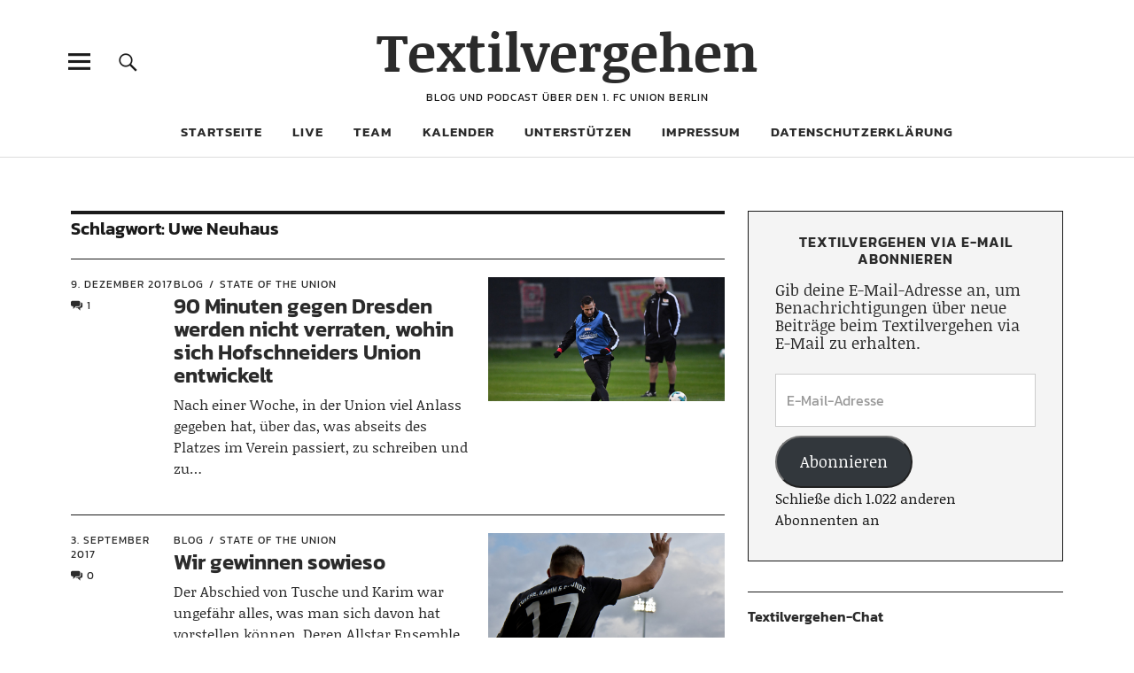

--- FILE ---
content_type: text/html; charset=UTF-8
request_url: https://www.textilvergehen.de/tag/uwe-neuhaus/page/2/
body_size: 14617
content:
<!DOCTYPE html>
<html lang="de" class="no-js">
<head>
<meta charset="UTF-8">

<!-- Diese Seite wurde optimiert mit wpSEO (https://www.wpseo.org). -->
<title>Uwe Neuhaus › Seite 2 › Textilvergehen</title>
<meta name="description" content="90 Minuten gegen Dresden werden nicht verraten, wohin sich Hofschneiders Union entwickelt. Wir gewinnen sowieso. Wieder vereint: Sebastian ..." />
<meta name="robots" content="noindex, follow" />
<link rel="canonical" href="https://www.textilvergehen.de/tag/uwe-neuhaus/page/2/" />
<link rel="prev" href="https://www.textilvergehen.de/tag/uwe-neuhaus/" />
<link rel="next" href="https://www.textilvergehen.de/tag/uwe-neuhaus/page/3/" />
<meta property="og:type" content="website">
<meta property="og:url" content="https://www.textilvergehen.de/tag/uwe-neuhaus/page/2/">
<meta property="og:title" content="Uwe Neuhaus › Seite 2 › Textilvergehen">
<meta property="og:description" content="90 Minuten gegen Dresden werden nicht verraten, wohin sich Hofschneiders Union entwickelt. Wir gewinnen sowieso. Wieder vereint: Sebastian ...">


<meta name="viewport" content="width=device-width, initial-scale=1">
<link rel="profile" href="http://gmpg.org/xfn/11">
<link rel="pingback" href="https://www.textilvergehen.de/xmlrpc.php">
<script>(function(html){html.className = html.className.replace(/\bno-js\b/,'js')})(document.documentElement);</script>

<link rel='dns-prefetch' href='//stats.wp.com' />

<link rel="alternate" type="application/rss+xml" title="Textilvergehen &raquo; Feed" href="https://www.textilvergehen.de/feed/" />
<link rel="alternate" type="application/rss+xml" title="Textilvergehen &raquo; Kommentar-Feed" href="https://www.textilvergehen.de/comments/feed/" />
<link rel="alternate" type="application/rss+xml" title="Textilvergehen &raquo; Uwe Neuhaus Schlagwort-Feed" href="https://www.textilvergehen.de/tag/uwe-neuhaus/feed/" />
<style id='wp-img-auto-sizes-contain-inline-css' type='text/css'>
img:is([sizes=auto i],[sizes^="auto," i]){contain-intrinsic-size:3000px 1500px}
/*# sourceURL=wp-img-auto-sizes-contain-inline-css */
</style>
<style id='wp-block-library-inline-css' type='text/css'>
:root{--wp-block-synced-color:#7a00df;--wp-block-synced-color--rgb:122,0,223;--wp-bound-block-color:var(--wp-block-synced-color);--wp-editor-canvas-background:#ddd;--wp-admin-theme-color:#007cba;--wp-admin-theme-color--rgb:0,124,186;--wp-admin-theme-color-darker-10:#006ba1;--wp-admin-theme-color-darker-10--rgb:0,107,160.5;--wp-admin-theme-color-darker-20:#005a87;--wp-admin-theme-color-darker-20--rgb:0,90,135;--wp-admin-border-width-focus:2px}@media (min-resolution:192dpi){:root{--wp-admin-border-width-focus:1.5px}}.wp-element-button{cursor:pointer}:root .has-very-light-gray-background-color{background-color:#eee}:root .has-very-dark-gray-background-color{background-color:#313131}:root .has-very-light-gray-color{color:#eee}:root .has-very-dark-gray-color{color:#313131}:root .has-vivid-green-cyan-to-vivid-cyan-blue-gradient-background{background:linear-gradient(135deg,#00d084,#0693e3)}:root .has-purple-crush-gradient-background{background:linear-gradient(135deg,#34e2e4,#4721fb 50%,#ab1dfe)}:root .has-hazy-dawn-gradient-background{background:linear-gradient(135deg,#faaca8,#dad0ec)}:root .has-subdued-olive-gradient-background{background:linear-gradient(135deg,#fafae1,#67a671)}:root .has-atomic-cream-gradient-background{background:linear-gradient(135deg,#fdd79a,#004a59)}:root .has-nightshade-gradient-background{background:linear-gradient(135deg,#330968,#31cdcf)}:root .has-midnight-gradient-background{background:linear-gradient(135deg,#020381,#2874fc)}:root{--wp--preset--font-size--normal:16px;--wp--preset--font-size--huge:42px}.has-regular-font-size{font-size:1em}.has-larger-font-size{font-size:2.625em}.has-normal-font-size{font-size:var(--wp--preset--font-size--normal)}.has-huge-font-size{font-size:var(--wp--preset--font-size--huge)}.has-text-align-center{text-align:center}.has-text-align-left{text-align:left}.has-text-align-right{text-align:right}.has-fit-text{white-space:nowrap!important}#end-resizable-editor-section{display:none}.aligncenter{clear:both}.items-justified-left{justify-content:flex-start}.items-justified-center{justify-content:center}.items-justified-right{justify-content:flex-end}.items-justified-space-between{justify-content:space-between}.screen-reader-text{border:0;clip-path:inset(50%);height:1px;margin:-1px;overflow:hidden;padding:0;position:absolute;width:1px;word-wrap:normal!important}.screen-reader-text:focus{background-color:#ddd;clip-path:none;color:#444;display:block;font-size:1em;height:auto;left:5px;line-height:normal;padding:15px 23px 14px;text-decoration:none;top:5px;width:auto;z-index:100000}html :where(.has-border-color){border-style:solid}html :where([style*=border-top-color]){border-top-style:solid}html :where([style*=border-right-color]){border-right-style:solid}html :where([style*=border-bottom-color]){border-bottom-style:solid}html :where([style*=border-left-color]){border-left-style:solid}html :where([style*=border-width]){border-style:solid}html :where([style*=border-top-width]){border-top-style:solid}html :where([style*=border-right-width]){border-right-style:solid}html :where([style*=border-bottom-width]){border-bottom-style:solid}html :where([style*=border-left-width]){border-left-style:solid}html :where(img[class*=wp-image-]){height:auto;max-width:100%}:where(figure){margin:0 0 1em}html :where(.is-position-sticky){--wp-admin--admin-bar--position-offset:var(--wp-admin--admin-bar--height,0px)}@media screen and (max-width:600px){html :where(.is-position-sticky){--wp-admin--admin-bar--position-offset:0px}}

/*# sourceURL=wp-block-library-inline-css */
</style><style id='global-styles-inline-css' type='text/css'>
:root{--wp--preset--aspect-ratio--square: 1;--wp--preset--aspect-ratio--4-3: 4/3;--wp--preset--aspect-ratio--3-4: 3/4;--wp--preset--aspect-ratio--3-2: 3/2;--wp--preset--aspect-ratio--2-3: 2/3;--wp--preset--aspect-ratio--16-9: 16/9;--wp--preset--aspect-ratio--9-16: 9/16;--wp--preset--color--black: #000000;--wp--preset--color--cyan-bluish-gray: #abb8c3;--wp--preset--color--white: #ffffff;--wp--preset--color--pale-pink: #f78da7;--wp--preset--color--vivid-red: #cf2e2e;--wp--preset--color--luminous-vivid-orange: #ff6900;--wp--preset--color--luminous-vivid-amber: #fcb900;--wp--preset--color--light-green-cyan: #7bdcb5;--wp--preset--color--vivid-green-cyan: #00d084;--wp--preset--color--pale-cyan-blue: #8ed1fc;--wp--preset--color--vivid-cyan-blue: #0693e3;--wp--preset--color--vivid-purple: #9b51e0;--wp--preset--color--dark: #1a1a1a;--wp--preset--color--light-grey: #f4f4f4;--wp--preset--color--light-blue: #51a8dd;--wp--preset--color--dark-blue: #0c6ca6;--wp--preset--gradient--vivid-cyan-blue-to-vivid-purple: linear-gradient(135deg,rgb(6,147,227) 0%,rgb(155,81,224) 100%);--wp--preset--gradient--light-green-cyan-to-vivid-green-cyan: linear-gradient(135deg,rgb(122,220,180) 0%,rgb(0,208,130) 100%);--wp--preset--gradient--luminous-vivid-amber-to-luminous-vivid-orange: linear-gradient(135deg,rgb(252,185,0) 0%,rgb(255,105,0) 100%);--wp--preset--gradient--luminous-vivid-orange-to-vivid-red: linear-gradient(135deg,rgb(255,105,0) 0%,rgb(207,46,46) 100%);--wp--preset--gradient--very-light-gray-to-cyan-bluish-gray: linear-gradient(135deg,rgb(238,238,238) 0%,rgb(169,184,195) 100%);--wp--preset--gradient--cool-to-warm-spectrum: linear-gradient(135deg,rgb(74,234,220) 0%,rgb(151,120,209) 20%,rgb(207,42,186) 40%,rgb(238,44,130) 60%,rgb(251,105,98) 80%,rgb(254,248,76) 100%);--wp--preset--gradient--blush-light-purple: linear-gradient(135deg,rgb(255,206,236) 0%,rgb(152,150,240) 100%);--wp--preset--gradient--blush-bordeaux: linear-gradient(135deg,rgb(254,205,165) 0%,rgb(254,45,45) 50%,rgb(107,0,62) 100%);--wp--preset--gradient--luminous-dusk: linear-gradient(135deg,rgb(255,203,112) 0%,rgb(199,81,192) 50%,rgb(65,88,208) 100%);--wp--preset--gradient--pale-ocean: linear-gradient(135deg,rgb(255,245,203) 0%,rgb(182,227,212) 50%,rgb(51,167,181) 100%);--wp--preset--gradient--electric-grass: linear-gradient(135deg,rgb(202,248,128) 0%,rgb(113,206,126) 100%);--wp--preset--gradient--midnight: linear-gradient(135deg,rgb(2,3,129) 0%,rgb(40,116,252) 100%);--wp--preset--font-size--small: 16px;--wp--preset--font-size--medium: 20px;--wp--preset--font-size--large: 22px;--wp--preset--font-size--x-large: 42px;--wp--preset--font-size--regular: 19px;--wp--preset--font-size--larger: 26px;--wp--preset--spacing--20: 0.44rem;--wp--preset--spacing--30: 0.67rem;--wp--preset--spacing--40: 1rem;--wp--preset--spacing--50: 1.5rem;--wp--preset--spacing--60: 2.25rem;--wp--preset--spacing--70: 3.38rem;--wp--preset--spacing--80: 5.06rem;--wp--preset--shadow--natural: 6px 6px 9px rgba(0, 0, 0, 0.2);--wp--preset--shadow--deep: 12px 12px 50px rgba(0, 0, 0, 0.4);--wp--preset--shadow--sharp: 6px 6px 0px rgba(0, 0, 0, 0.2);--wp--preset--shadow--outlined: 6px 6px 0px -3px rgb(255, 255, 255), 6px 6px rgb(0, 0, 0);--wp--preset--shadow--crisp: 6px 6px 0px rgb(0, 0, 0);}:where(.is-layout-flex){gap: 0.5em;}:where(.is-layout-grid){gap: 0.5em;}body .is-layout-flex{display: flex;}.is-layout-flex{flex-wrap: wrap;align-items: center;}.is-layout-flex > :is(*, div){margin: 0;}body .is-layout-grid{display: grid;}.is-layout-grid > :is(*, div){margin: 0;}:where(.wp-block-columns.is-layout-flex){gap: 2em;}:where(.wp-block-columns.is-layout-grid){gap: 2em;}:where(.wp-block-post-template.is-layout-flex){gap: 1.25em;}:where(.wp-block-post-template.is-layout-grid){gap: 1.25em;}.has-black-color{color: var(--wp--preset--color--black) !important;}.has-cyan-bluish-gray-color{color: var(--wp--preset--color--cyan-bluish-gray) !important;}.has-white-color{color: var(--wp--preset--color--white) !important;}.has-pale-pink-color{color: var(--wp--preset--color--pale-pink) !important;}.has-vivid-red-color{color: var(--wp--preset--color--vivid-red) !important;}.has-luminous-vivid-orange-color{color: var(--wp--preset--color--luminous-vivid-orange) !important;}.has-luminous-vivid-amber-color{color: var(--wp--preset--color--luminous-vivid-amber) !important;}.has-light-green-cyan-color{color: var(--wp--preset--color--light-green-cyan) !important;}.has-vivid-green-cyan-color{color: var(--wp--preset--color--vivid-green-cyan) !important;}.has-pale-cyan-blue-color{color: var(--wp--preset--color--pale-cyan-blue) !important;}.has-vivid-cyan-blue-color{color: var(--wp--preset--color--vivid-cyan-blue) !important;}.has-vivid-purple-color{color: var(--wp--preset--color--vivid-purple) !important;}.has-black-background-color{background-color: var(--wp--preset--color--black) !important;}.has-cyan-bluish-gray-background-color{background-color: var(--wp--preset--color--cyan-bluish-gray) !important;}.has-white-background-color{background-color: var(--wp--preset--color--white) !important;}.has-pale-pink-background-color{background-color: var(--wp--preset--color--pale-pink) !important;}.has-vivid-red-background-color{background-color: var(--wp--preset--color--vivid-red) !important;}.has-luminous-vivid-orange-background-color{background-color: var(--wp--preset--color--luminous-vivid-orange) !important;}.has-luminous-vivid-amber-background-color{background-color: var(--wp--preset--color--luminous-vivid-amber) !important;}.has-light-green-cyan-background-color{background-color: var(--wp--preset--color--light-green-cyan) !important;}.has-vivid-green-cyan-background-color{background-color: var(--wp--preset--color--vivid-green-cyan) !important;}.has-pale-cyan-blue-background-color{background-color: var(--wp--preset--color--pale-cyan-blue) !important;}.has-vivid-cyan-blue-background-color{background-color: var(--wp--preset--color--vivid-cyan-blue) !important;}.has-vivid-purple-background-color{background-color: var(--wp--preset--color--vivid-purple) !important;}.has-black-border-color{border-color: var(--wp--preset--color--black) !important;}.has-cyan-bluish-gray-border-color{border-color: var(--wp--preset--color--cyan-bluish-gray) !important;}.has-white-border-color{border-color: var(--wp--preset--color--white) !important;}.has-pale-pink-border-color{border-color: var(--wp--preset--color--pale-pink) !important;}.has-vivid-red-border-color{border-color: var(--wp--preset--color--vivid-red) !important;}.has-luminous-vivid-orange-border-color{border-color: var(--wp--preset--color--luminous-vivid-orange) !important;}.has-luminous-vivid-amber-border-color{border-color: var(--wp--preset--color--luminous-vivid-amber) !important;}.has-light-green-cyan-border-color{border-color: var(--wp--preset--color--light-green-cyan) !important;}.has-vivid-green-cyan-border-color{border-color: var(--wp--preset--color--vivid-green-cyan) !important;}.has-pale-cyan-blue-border-color{border-color: var(--wp--preset--color--pale-cyan-blue) !important;}.has-vivid-cyan-blue-border-color{border-color: var(--wp--preset--color--vivid-cyan-blue) !important;}.has-vivid-purple-border-color{border-color: var(--wp--preset--color--vivid-purple) !important;}.has-vivid-cyan-blue-to-vivid-purple-gradient-background{background: var(--wp--preset--gradient--vivid-cyan-blue-to-vivid-purple) !important;}.has-light-green-cyan-to-vivid-green-cyan-gradient-background{background: var(--wp--preset--gradient--light-green-cyan-to-vivid-green-cyan) !important;}.has-luminous-vivid-amber-to-luminous-vivid-orange-gradient-background{background: var(--wp--preset--gradient--luminous-vivid-amber-to-luminous-vivid-orange) !important;}.has-luminous-vivid-orange-to-vivid-red-gradient-background{background: var(--wp--preset--gradient--luminous-vivid-orange-to-vivid-red) !important;}.has-very-light-gray-to-cyan-bluish-gray-gradient-background{background: var(--wp--preset--gradient--very-light-gray-to-cyan-bluish-gray) !important;}.has-cool-to-warm-spectrum-gradient-background{background: var(--wp--preset--gradient--cool-to-warm-spectrum) !important;}.has-blush-light-purple-gradient-background{background: var(--wp--preset--gradient--blush-light-purple) !important;}.has-blush-bordeaux-gradient-background{background: var(--wp--preset--gradient--blush-bordeaux) !important;}.has-luminous-dusk-gradient-background{background: var(--wp--preset--gradient--luminous-dusk) !important;}.has-pale-ocean-gradient-background{background: var(--wp--preset--gradient--pale-ocean) !important;}.has-electric-grass-gradient-background{background: var(--wp--preset--gradient--electric-grass) !important;}.has-midnight-gradient-background{background: var(--wp--preset--gradient--midnight) !important;}.has-small-font-size{font-size: var(--wp--preset--font-size--small) !important;}.has-medium-font-size{font-size: var(--wp--preset--font-size--medium) !important;}.has-large-font-size{font-size: var(--wp--preset--font-size--large) !important;}.has-x-large-font-size{font-size: var(--wp--preset--font-size--x-large) !important;}
/*# sourceURL=global-styles-inline-css */
</style>

<style id='classic-theme-styles-inline-css' type='text/css'>
/*! This file is auto-generated */
.wp-block-button__link{color:#fff;background-color:#32373c;border-radius:9999px;box-shadow:none;text-decoration:none;padding:calc(.667em + 2px) calc(1.333em + 2px);font-size:1.125em}.wp-block-file__button{background:#32373c;color:#fff;text-decoration:none}
/*# sourceURL=/wp-includes/css/classic-themes.min.css */
</style>
<link rel='stylesheet' id='wpo_min-header-0-css' href='https://www.textilvergehen.de/wp-content/cache/wpo-minify/1768164872/assets/wpo-minify-header-a4181906.min.css' type='text/css' media='all' />
<link rel='stylesheet' id='genericons-css' href='https://www.textilvergehen.de/wp-content/plugins/jetpack/_inc/genericons/genericons/genericons.css' type='text/css' media='all' />
<link rel='stylesheet' id='wpo_min-header-2-css' href='https://www.textilvergehen.de/wp-content/cache/wpo-minify/1768164872/assets/wpo-minify-header-bb6b1358.min.css' type='text/css' media='all' />
<script type="text/javascript" src="https://www.textilvergehen.de/wp-content/cache/wpo-minify/1768164872/assets/wpo-minify-header-c6f62978.min.js" id="wpo_min-header-0-js"></script>
<link rel="https://api.w.org/" href="https://www.textilvergehen.de/wp-json/" /><link rel="alternate" title="JSON" type="application/json" href="https://www.textilvergehen.de/wp-json/wp/v2/tags/167" /><link rel="EditURI" type="application/rsd+xml" title="RSD" href="https://www.textilvergehen.de/xmlrpc.php?rsd" />
<meta name="generator" content="WordPress 6.9" />
	<style>img#wpstats{display:none}</style>
			<style type="text/css">
							.entry-content a,
			.comment-text a,
			#desktop-navigation ul li a:hover,
			.featured-slider button.slick-arrow:hover::after,
			.front-section a.all-posts-link:hover,
			#overlay-close:hover,
			.widget-area .widget ul li a:hover,
			#sidebar-offcanvas .widget a:hover,
			.textwidget a:hover,
			#overlay-nav a:hover,
			.author-links a:hover,
			.single-post .post-navigation a:hover,
			.single-attachment .post-navigation a:hover,
			.author-bio a,
			.single-post .hentry .entry-meta a:hover,
			.entry-header a:hover,
			.entry-header h2.entry-title a:hover,
			.blog .entry-meta a:hover,
			.uku-neo .entry-content p a:hover,
			.uku-neo .author-bio a:hover,
			.uku-neo .comment-text a:hover,
			.uku-neo .entry-header h2.entry-title a:hover,
			.uku-serif .entry-header h2.entry-title a:hover,
			.uku-serif .entry-content p a,
			.uku-serif .entry-content li a,
			.uku-serif .author-bio a,
			.uku-serif .comment-text a {
				color: ;
			}
			.uku-serif .entry-content p a,
			.uku-serif .entry-content li a,
			.uku-serif .author-bio a,
			.uku-serif .comment-text a {
				box-shadow: inset 0 -1px 0 ;
			}
			.single-post .post-navigation a:hover,
			.single-attachment .post-navigation a:hover,
			#desktop-navigation ul li.menu-item-has-children a:hover::after,
			.desktop-search input.search-field:active,
			.desktop-search input.search-field:focus {
				border-color: ;
			}
			.featured-slider .entry-cats a,
			.section-one-column-one .entry-cats a,
			.section-three-column-one .entry-cats a,
			#front-section-four .entry-cats a,
			.single-post .entry-cats a,
			.blog.uku-standard.blog-defaultplus #primary .hentry.has-post-thumbnail:nth-child(4n) .entry-cats a,
			#desktop-navigation .sub-menu li a:hover,
			#desktop-navigation .children li a:hover,
			.widget_mc4wp_form_widget input[type="submit"],
			.uku-neo .featured-slider .entry-cats a:hover,
			.uku-neo .section-one-column-one .entry-cats a:hover,
			.uku-neo .section-three-column-one .entry-cats a:hover,
			.uku-neo #front-section-four .entry-cats a:hover,
			.uku-neo .single-post .entry-cats a:hover,
			.uku-neo .format-video .entry-thumbnail span.video-icon:before,
			.uku-neo .format-video .entry-thumbnail span.video-icon:after,
			.uku-neo .entry-content p a:hover::after,
			.uku-neo .author-bio a:hover::after,
			.uku-neo .comment-text a:hover::after {
				background: ;
			}
			.blog.blog-classic #primary .hentry.has-post-thumbnail:nth-child(4n) .entry-cats a {
				background: none !important;
			}
			@media screen and (min-width: 66.25em) {
				.uku-neo #overlay-open:hover,
				.uku-neo .search-open:hover,
				.uku-neo #overlay-open-sticky:hover,
				.uku-neo.fixedheader-dark.header-stick #overlay-open-sticky:hover,
				.uku-neo.fixedheader-dark.header-stick #search-open-sticky:hover {
					background: ;
				}
			}
							.entry-content a:hover,
			.comment-text a:hover,
			.author-bio a:hover {
				color:  !important;
			}
			.blog.blog-defaultplus #primary .hentry.has-post-thumbnail:nth-child(4n) .entry-cats a:hover,
			.featured-slider .entry-cats a:hover,
			.section-one-column-one .entry-cats a:hover,
			.section-three-column-one .entry-cats a:hover,
			#front-section-four .entry-cats a:hover,
			.single-post .entry-cats a:hover,
			#colophon .footer-feature-btn:hover,
			.comments-show #comments-toggle,
			.widget_mc4wp_form_widget input[type="submit"]:hover,
			#comments-toggle:hover,
			input[type="submit"]:hover,
			input#submit:hover,
			#primary #infinite-handle span:hover,
			#front-section-three a.all-posts-link:hover,
			.desktop-search input[type="submit"]:hover,
			.widget_search input[type="submit"]:hover,
			.post-password-form input[type="submit"]:hover,
			#offcanvas-widgets-open:hover,
			.offcanvas-widgets-show #offcanvas-widgets-open,
			.uku-standard.blog-classic .entry-content p a.more-link:hover {
				background: ;
			}
			#colophon .footer-feature-textwrap .footer-feature-btn:hover,
			.comments-show #comments-toggle,
			#comments-toggle:hover,
			input[type="submit"]:hover,
			input#submit:hover,
			.blog #primary #infinite-handle span:hover,
			#front-section-three a.all-posts-link:hover,
			.desktop-search input[type="submit"]:hover,
			.widget_search input[type="submit"]:hover,
			.post-password-form input[type="submit"]:hover,
			#offcanvas-widgets-open:hover,
			.offcanvas-widgets-show #offcanvas-widgets-open,
			.uku-standard.blog-classic .entry-content p a.more-link:hover {
				border-color:  !important;
			}
							#colophon,
			.uku-serif .big-instagram-wrap {background: ;}
						#colophon,
		#colophon .footer-menu ul a,
		#colophon .footer-menu ul a:hover,
		#colophon #site-info, #colophon #site-info a,
		#colophon #site-info, #colophon #site-info a:hover,
		#footer-social span,
		#colophon .social-nav ul li a,
		.uku-serif .big-instagram-wrap .null-instagram-feed .clear a,
		.uku-serif .big-instagram-wrap .widget h2.widget-title {
			color: ;
		}
		.footer-menus-wrap {
			border-bottom: 1px solid ;
		}
							.mobile-search, .inner-offcanvas-wrap {background: ;}
							#mobile-social ul li a,
			#overlay-nav ul li a,
			#offcanvas-widgets-open,
			.dropdown-toggle,
			#sidebar-offcanvas .widget h2.widget-title,
			#sidebar-offcanvas .widget,
			#sidebar-offcanvas .widget a {
				color: ;
			}
			#sidebar-offcanvas .widget h2.widget-title {border-color: ;}
			#offcanvas-widgets-open {border-color: ;}
			@media screen and (min-width: 66.25em) {
			#overlay-nav ul li,
			#overlay-nav ul ul.sub-menu,
			#overlay-nav ul ul.children {border-color: ;}
			#overlay-close {color: ;}
			#overlay-nav {
				border-color: ;
			}
			}
							#front-section-three {background: ;}
							.widget_mc4wp_form_widget, .jetpack_subscription_widget {background: ;}
							.uku-serif .front-about-img:after {background: ;}
							#shopfront-cats {background: ;}
																							.blog.blog-defaultplus #primary .hentry.has-post-thumbnail:nth-child(4n) .entry-thumbnail a:after,
			.featured-slider .entry-thumbnail a:after,
			.uku-serif .featured-slider .entry-thumbnail:after,
			.header-image:after,
			#front-section-four .entry-thumbnail a:after,
			.uku-serif #front-section-four .entry-thumbnail a .thumb-wrap:after,
			.single-post .big-thumb .entry-thumbnail a:after,
			.blog.blog-defaultplus #primary .hentry.has-post-thumbnail:nth-child(4n) .thumb-wrap:after,
			.section-two-column-one .thumb-wrap:after,
			.header-fullscreen #headerimg-wrap:after {background-color: ;}
									.header-fullscreen #headerimg-wrap:after {	background-color: transparent;}
							#front-section-four .meta-main-wrap,
			.featured-slider .meta-main-wrap,
			.blog.blog-defaultplus #primary .hentry.has-post-thumbnail:nth-child(4n) .meta-main-wrap,
			.uku-serif .section-two-column-one .entry-text-wrap,
			.big-thumb .title-wrap {
				background: -moz-linear-gradient(top, rgba(0,0,0,0) 0%, rgba(0,0,0,) 100%);
				background: -webkit-linear-gradient(top, rgba(0,0,0,0) 0%,rgba(0,0,0,) 100%);
				background: linear-gradient(to bottom, rgba(0,0,0,0) 0%,rgba(0,0,0,) 100%);
			}
			
				</style>
			<style type="text/css" id="uku-header-css">
	
		</style>
	<link rel="icon" href="https://www.textilvergehen.de/wp-content/uploads/2020/09/cropped-textilvergehen_quadrat_4000-scaled-1-32x32.jpg" sizes="32x32" />
<link rel="icon" href="https://www.textilvergehen.de/wp-content/uploads/2020/09/cropped-textilvergehen_quadrat_4000-scaled-1-192x192.jpg" sizes="192x192" />
<link rel="apple-touch-icon" href="https://www.textilvergehen.de/wp-content/uploads/2020/09/cropped-textilvergehen_quadrat_4000-scaled-1-180x180.jpg" />
<meta name="msapplication-TileImage" content="https://www.textilvergehen.de/wp-content/uploads/2020/09/cropped-textilvergehen_quadrat_4000-scaled-1-270x270.jpg" />
		<style type="text/css" id="wp-custom-css">
				/* --- Font Sizes --- */
	.single-post .entry-header h1.entry-title,
	.single-attachment .entry-header h1.entry-title,
	.page h1.entry-title {
		font-size: 48px;
		font-size: 3rem;
	}
	.single-post .entry-content blockquote p,
	.page .entry-content blockquote p,
	.front-section-title,
	.blog-wrap h3.blog-title,
	.social-front-title,
	.blog.blog-defaultplus #primary .hentry.has-post-thumbnail:nth-child(4n) .entry-header h2.entry-title,
	.featured-slider .entry-header h2.entry-title,
	.section-one-column-one .entry-header h2.entry-title,
	.section-three-column-one .entry-header h2.entry-title,
	#front-section-four .entry-header h2.entry-title,
	.recommended-posts-wrap #jp-relatedposts h3.jp-relatedposts-headline,
	.archive-header h1.archive-title,
	.entry-content h1 {
		font-size: 20px;
		font-size: 1.25rem;
	}
	.entry-header p.intro,
	.section-about-column-one p,
	p.text-big,
	.single-post .entry-content p.intro,
	.entry-content h2 {
		font-size: 26px;
		font-size: 1.625rem;
	}
	.entry-header h2.entry-title,
	.entry-content  h3 {
		font-size: 24px;
		font-size: 1.5rem;
	}
	.entry-content  h4,
	.entry-content p.pull-left,
	.entry-content p.pull-right {
		font-size: 22px;
		font-size: 1.375rem;
	}
	.entry-content p,
	.entry-content ol,
	.entry-content ul,
	.entry-content dl,
	.big-thumb .entry-header p.intro,
	.section-one-column-one .type-post .entry-summary,
	.section-three-column-one .type-post .entry-summary,
	p.text-small,
	.single-post .entry-content blockquote cite,
	.page .entry-content blockquote cite,
	.entry-content  h5,
	.entry-content  h6,
	address {
		font-size: 19px;
		font-size: 1.1875rem;
	}
	.entry-summary,
	.section-one-column-two .type-post:nth-of-type(n+2) .entry-header h2.entry-title,
	.section-two-column-two .type-post .entry-header h2.entry-title,
	.section-three-column-two .type-post .entry-header h2.entry-title,
	#front-section-fourcolumn .type-post .entry-header h2.entry-title,
	.section-sixcolumn-postwrap .type-post .entry-header h2.entry-title {
		font-size: 16px;
		font-size: 1rem;
	}
	input[type="button"],
	input[type="submit"],
	input#submit,
	.single-post .hentry .entry-meta,
	.single-attachment .hentry .entry-meta,
	.front-section a.all-posts-link,
	.single-post .entry-tags,
	.single-post div.sharedaddy h3.sd-title,
	.page div.sharedaddy h3.sd-title,
	.page div.sharedaddy h3.sd-title,
	.null-instagram-feed .clear {
		font-size: 15px;
		font-size: 0.9375rem;
	}
	.section-fourcolumn-postwrap .type-post .entry-summary,
	.section-sixcolumn-postwrap .type-post .entry-summary {
		font-size: 14px;
		font-size: 0.875rem;
	}

	/* --- Typography --- */
	.single-post .entry-content blockquote,
	.page .entry-content blockquote {
		margin: 0 0 40px;
		padding-bottom: 40px;
	}
	#front-section-four .format-video .entry-thumbnail a:before,
	.section-three-column-one .format-video .entry-thumbnail a:before,
	.featured-slider .format-video .entry-thumbnail a:before {
		width: 60px;
		height:42px;
		padding: 22px 0 0 24px;
		font-size: 16px;
	}		</style>
		</head>

<body class="archive paged tag tag-uwe-neuhaus tag-167 paged-2 tag-paged-2 wp-theme-uku wp-child-theme-uku-child uku-standard blog-default has-thumb headerimg-on slider-boxed header-boxed offcanvas-widgets-off hide-blog-title">

	<div class="container-all">

	<header id="masthead" class="site-header cf" role="banner">

		<div class="site-header-content">

			
			<div id="site-branding">
									<p class="site-title"><a href="https://www.textilvergehen.de/" rel="home">Textilvergehen</a></p>
				
				
				<p class="site-description">Blog und Podcast über den 1. FC Union Berlin</p>
				<button id="overlay-open" class="overlay-open overlay-btn"><span>Menü</span></button>

				
							</div><!-- end #site-branding -->

							<nav id="desktop-navigation" class="desktop-navigation cf" role="navigation">
					<ul id="menu-menue-1" class="menu"><li id="menu-item-13924" class="menu-item menu-item-type-custom menu-item-object-custom menu-item-home menu-item-13924"><a href="http://www.textilvergehen.de/">Startseite</a></li>
<li id="menu-item-42887" class="menu-item menu-item-type-post_type menu-item-object-page menu-item-42887"><a href="https://www.textilvergehen.de/live/">Live</a></li>
<li id="menu-item-28605" class="menu-item menu-item-type-post_type menu-item-object-page menu-item-28605"><a href="https://www.textilvergehen.de/team/">Team</a></li>
<li id="menu-item-31063" class="menu-item menu-item-type-post_type menu-item-object-page menu-item-31063"><a href="https://www.textilvergehen.de/kalender/">Kalender</a></li>
<li id="menu-item-46711" class="menu-item menu-item-type-post_type menu-item-object-page menu-item-46711"><a href="https://www.textilvergehen.de/unterstuetzen/">Unterstützen</a></li>
<li id="menu-item-13921" class="menu-item menu-item-type-post_type menu-item-object-page menu-item-13921"><a href="https://www.textilvergehen.de/impressum/">Impressum</a></li>
<li id="menu-item-17516" class="menu-item menu-item-type-post_type menu-item-object-page menu-item-17516"><a href="https://www.textilvergehen.de/datenschutzerklaerung/">Datenschutzerklärung</a></li>
</ul>				</nav><!-- .main-navigation -->
			
						<button id="search-open" class="search-open search-btn"><span>Suche</span></button>
				<div class="desktop-search">
										
<form method="get" class="searchform" action="https://www.textilvergehen.de/" role="search">
	<label for="s" class="screen-reader-text"><span>Suche</span></label>
	<input type="text" class="search-field" name="s" placeholder="Suche..." />
	<input type="submit" class="submit" name="submit" value="Suchen" />
</form>
				</div><!-- end .desktop-search -->
			
		</div><!-- .site-header-content -->

		<div class="sticky-header hidden">
			<button id="overlay-open-sticky" class="overlay-open overlay-btn"><span>Menü</span></button>
							<button id="search-open-sticky" class="search-open search-btn"><span>Suche</span></button>
			
							<p class="site-title"><a href="https://www.textilvergehen.de/" rel="home">Textilvergehen</a></p>
			
			
			

		</div><!-- end .sticky-header -->

			<div class="inner-offcanvas-wrap">
				<div class="close-btn-wrap">
					<button id="overlay-close" class="overlay-btn"><span>Schliessen</span></button>
				</div><!-- end .close-btn-wrap -->

				<div class="overlay-desktop-content cf">

					
					<nav id="overlay-nav" class="main-nav cf" role="navigation">
					<ul id="menu-menue-2" class="menu"><li class="menu-item menu-item-type-custom menu-item-object-custom menu-item-home menu-item-13924"><a href="http://www.textilvergehen.de/">Startseite</a></li>
<li class="menu-item menu-item-type-post_type menu-item-object-page menu-item-42887"><a href="https://www.textilvergehen.de/live/">Live</a></li>
<li class="menu-item menu-item-type-post_type menu-item-object-page menu-item-28605"><a href="https://www.textilvergehen.de/team/">Team</a></li>
<li class="menu-item menu-item-type-post_type menu-item-object-page menu-item-31063"><a href="https://www.textilvergehen.de/kalender/">Kalender</a></li>
<li class="menu-item menu-item-type-post_type menu-item-object-page menu-item-46711"><a href="https://www.textilvergehen.de/unterstuetzen/">Unterstützen</a></li>
<li class="menu-item menu-item-type-post_type menu-item-object-page menu-item-13921"><a href="https://www.textilvergehen.de/impressum/">Impressum</a></li>
<li class="menu-item menu-item-type-post_type menu-item-object-page menu-item-17516"><a href="https://www.textilvergehen.de/datenschutzerklaerung/">Datenschutzerklärung</a></li>
</ul>					</nav><!-- .main-navigation -->

					
										<div class="mobile-search">
						
<form method="get" class="searchform" action="https://www.textilvergehen.de/" role="search">
	<label for="s" class="screen-reader-text"><span>Suche</span></label>
	<input type="text" class="search-field" name="s" placeholder="Suche..." />
	<input type="submit" class="submit" name="submit" value="Suchen" />
</form>
					</div><!-- end .mobile-search -->
					
					
				</div><!-- end .overlay-desktop-content -->

			</div><!-- end .inner-offcanvas-wrap -->

	</header><!-- end #masthead -->

	<div id="overlay-wrap" class="overlay-wrap cf"></div><!-- end #overlay-wrap -->

	
<div class="content-wrap">

	<div id="blog-wrap" class="blog-wrap cf">

	<div id="primary" class="site-content cf" role="main">

		
			<header class="archive-header">
				<h1 class="archive-title">Schlagwort: <span>Uwe Neuhaus</span></h1>			</header><!-- end .archive-header -->

			<div class="posts-wrap">

			


<article id="post-27226" class="cf post-27226 post type-post status-publish format-standard has-post-thumbnail hentry category-blog category-state-of-the-union tag-akaki-gogia tag-andre-hofschneider tag-sg-dynamo-dresden tag-steven-skrzybski tag-uwe-neuhaus">

			<div class="entry-thumbnail fadein">
			<a href="https://www.textilvergehen.de/2017/12/09/90-minuten-gegen-dresden-werden-nicht-verraten-wohin-sich-hofschneiders-union-entwickelt/"><span class="thumb-wrap"><img width="900" height="472" src="https://www.textilvergehen.de/wp-content/uploads/2017/12/MKO_06122017Un_1063crop.jpg" class="attachment-uku-standard-blog size-uku-standard-blog wp-post-image" alt="" decoding="async" srcset="https://www.textilvergehen.de/wp-content/uploads/2017/12/MKO_06122017Un_1063crop.jpg 900w, https://www.textilvergehen.de/wp-content/uploads/2017/12/MKO_06122017Un_1063crop-381x200.jpg 381w, https://www.textilvergehen.de/wp-content/uploads/2017/12/MKO_06122017Un_1063crop-768x403.jpg 768w, https://www.textilvergehen.de/wp-content/uploads/2017/12/MKO_06122017Un_1063crop-500x262.jpg 500w" sizes="(max-width: 900px) 100vw, 900px" /></span></a>
		</div><!-- end .entry-thumbnail -->
	
	<div class="meta-main-wrap">

					<div class="entry-meta">
				<span class="entry-author"> <span class="author vcard"><a class="url fn n" href="https://www.textilvergehen.de/author/eiserne_kettenposteo-de/">von Daniel Roßbach</a></span></span>				<span class="entry-date">
					<a href="https://www.textilvergehen.de/2017/12/09/90-minuten-gegen-dresden-werden-nicht-verraten-wohin-sich-hofschneiders-union-entwickelt/">9. Dezember 2017</a>
				</span><!-- end .entry-date -->
								<span class="entry-comments">
					<a href="https://www.textilvergehen.de/2017/12/09/90-minuten-gegen-dresden-werden-nicht-verraten-wohin-sich-hofschneiders-union-entwickelt/#comments"><span class="comment-name">Kommentare</span>1</a>				</span><!-- end .entry-comments -->
											</div><!-- end .entry-meta -->
		
		<div class="entry-main">
			<header class="entry-header">
								<div class="entry-cats">
					<a href="https://www.textilvergehen.de/category/blog/" rel="category tag">Blog</a> <a href="https://www.textilvergehen.de/category/state-of-the-union/" rel="category tag">State of the Union</a>				</div><!-- end .entry-cats -->
								<h2 class="entry-title"><a href="https://www.textilvergehen.de/2017/12/09/90-minuten-gegen-dresden-werden-nicht-verraten-wohin-sich-hofschneiders-union-entwickelt/" rel="bookmark">90 Minuten gegen Dresden werden nicht verraten, wohin sich Hofschneiders Union entwickelt</a></h2>			</header><!-- end .entry-header -->

							<div class="entry-summary">
					<p>Nach einer Woche, in der Union viel Anlass gegeben hat, über das, was abseits des Platzes im Verein passiert, zu schreiben und zu&hellip;</p>
				</div><!-- .entry-summary -->
			
			
		</article><!-- end post -27226 -->



<article id="post-26015" class="cf post-26015 post type-post status-publish format-standard has-post-thumbnail hentry category-blog category-state-of-the-union tag-abschiedsspiel tag-christian-stuff tag-holger-bahra tag-karim-benyamina tag-torsten-mattuschka tag-uwe-neuhaus">

			<div class="entry-thumbnail fadein">
			<a href="https://www.textilvergehen.de/2017/09/03/wir-gewinnen-sowieso/"><span class="thumb-wrap"><img width="900" height="472" src="https://www.textilvergehen.de/wp-content/uploads/2017/09/Union_Berlin_Mattuschka_Benyamina_Friends_27prev.jpg" class="attachment-uku-standard-blog size-uku-standard-blog wp-post-image" alt="Tusche-Felix" decoding="async" loading="lazy" srcset="https://www.textilvergehen.de/wp-content/uploads/2017/09/Union_Berlin_Mattuschka_Benyamina_Friends_27prev.jpg 900w, https://www.textilvergehen.de/wp-content/uploads/2017/09/Union_Berlin_Mattuschka_Benyamina_Friends_27prev-381x200.jpg 381w, https://www.textilvergehen.de/wp-content/uploads/2017/09/Union_Berlin_Mattuschka_Benyamina_Friends_27prev-768x403.jpg 768w, https://www.textilvergehen.de/wp-content/uploads/2017/09/Union_Berlin_Mattuschka_Benyamina_Friends_27prev-500x262.jpg 500w" sizes="auto, (max-width: 900px) 100vw, 900px" /></span></a>
		</div><!-- end .entry-thumbnail -->
	
	<div class="meta-main-wrap">

					<div class="entry-meta">
				<span class="entry-author"> <span class="author vcard"><a class="url fn n" href="https://www.textilvergehen.de/author/eiserne_kettenposteo-de/">von Daniel Roßbach</a></span></span>				<span class="entry-date">
					<a href="https://www.textilvergehen.de/2017/09/03/wir-gewinnen-sowieso/">3. September 2017</a>
				</span><!-- end .entry-date -->
								<span class="entry-comments">
					<a href="https://www.textilvergehen.de/2017/09/03/wir-gewinnen-sowieso/#respond"><span class="leave-reply"><span class="comment-name">Kommentare</span>0</span></a>				</span><!-- end .entry-comments -->
											</div><!-- end .entry-meta -->
		
		<div class="entry-main">
			<header class="entry-header">
								<div class="entry-cats">
					<a href="https://www.textilvergehen.de/category/blog/" rel="category tag">Blog</a> <a href="https://www.textilvergehen.de/category/state-of-the-union/" rel="category tag">State of the Union</a>				</div><!-- end .entry-cats -->
								<h2 class="entry-title"><a href="https://www.textilvergehen.de/2017/09/03/wir-gewinnen-sowieso/" rel="bookmark">Wir gewinnen sowieso</a></h2>			</header><!-- end .entry-header -->

							<div class="entry-summary">
					<p>Der Abschied von Tusche und Karim war ungefähr alles, was man sich davon hat vorstellen können. Deren Allstar Ensemble hatte großes Nostalgie und&hellip;</p>
				</div><!-- .entry-summary -->
			
			
		</article><!-- end post -26015 -->



<article id="post-25306" class="cf post-25306 post type-post status-publish format-standard has-post-thumbnail hentry category-blog category-state-of-the-union tag-1-fc-union-berlin tag-akaki-gogia tag-andy-gogia tag-sebastian-polter tag-sg-dynamo-dresden tag-torsten-mattuschka tag-uwe-neuhaus tag-vsg-altglienicke">

			<div class="entry-thumbnail fadein">
			<a href="https://www.textilvergehen.de/2017/07/03/wieder-vereint-sebastian-polter-und-akaki-gogia/"><span class="thumb-wrap"><img width="900" height="472" src="https://www.textilvergehen.de/wp-content/uploads/2017/07/poltigogia_thumb.jpg" class="attachment-uku-standard-blog size-uku-standard-blog wp-post-image" alt="" decoding="async" loading="lazy" srcset="https://www.textilvergehen.de/wp-content/uploads/2017/07/poltigogia_thumb.jpg 900w, https://www.textilvergehen.de/wp-content/uploads/2017/07/poltigogia_thumb-381x200.jpg 381w, https://www.textilvergehen.de/wp-content/uploads/2017/07/poltigogia_thumb-768x403.jpg 768w, https://www.textilvergehen.de/wp-content/uploads/2017/07/poltigogia_thumb-500x262.jpg 500w" sizes="auto, (max-width: 900px) 100vw, 900px" /></span></a>
		</div><!-- end .entry-thumbnail -->
	
	<div class="meta-main-wrap">

					<div class="entry-meta">
				<span class="entry-author"> <span class="author vcard"><a class="url fn n" href="https://www.textilvergehen.de/author/sebastianfiebrig-de/">von Sebastian Fiebrig</a></span></span>				<span class="entry-date">
					<a href="https://www.textilvergehen.de/2017/07/03/wieder-vereint-sebastian-polter-und-akaki-gogia/">3. Juli 2017</a>
				</span><!-- end .entry-date -->
								<span class="entry-comments">
					<a href="https://www.textilvergehen.de/2017/07/03/wieder-vereint-sebastian-polter-und-akaki-gogia/#comments"><span class="comment-name">Kommentare</span>1</a>				</span><!-- end .entry-comments -->
											</div><!-- end .entry-meta -->
		
		<div class="entry-main">
			<header class="entry-header">
								<div class="entry-cats">
					<a href="https://www.textilvergehen.de/category/blog/" rel="category tag">Blog</a> <a href="https://www.textilvergehen.de/category/state-of-the-union/" rel="category tag">State of the Union</a>				</div><!-- end .entry-cats -->
								<h2 class="entry-title"><a href="https://www.textilvergehen.de/2017/07/03/wieder-vereint-sebastian-polter-und-akaki-gogia/" rel="bookmark">Wieder vereint: Sebastian Polter und Akaki Gogia</a></h2>			</header><!-- end .entry-header -->

							<div class="entry-summary">
					<p>Heute geht es für Union ins Trainingslager nach Österreich (einige Fakten zur Anreise der Mannschaft und zum Hotel gibt es bei der BZ).&hellip;</p>
				</div><!-- .entry-summary -->
			
			
		</article><!-- end post -25306 -->



<article id="post-25289" class="cf post-25289 post type-post status-publish format-standard has-post-thumbnail hentry category-blog category-state-of-the-union tag-1-fc-union-berlin tag-akaki-gogia tag-toni-leistner tag-torsten-mattuschka tag-uwe-neuhaus">

			<div class="entry-thumbnail fadein">
			<a href="https://www.textilvergehen.de/2017/07/01/akaki-gogia-ist-endlich-da-und-toni-leistner-will-weg/"><span class="thumb-wrap"><img width="900" height="472" src="https://www.textilvergehen.de/wp-content/uploads/2017/07/gogia_leistner_thumb.jpg" class="attachment-uku-standard-blog size-uku-standard-blog wp-post-image" alt="" decoding="async" loading="lazy" srcset="https://www.textilvergehen.de/wp-content/uploads/2017/07/gogia_leistner_thumb.jpg 900w, https://www.textilvergehen.de/wp-content/uploads/2017/07/gogia_leistner_thumb-381x200.jpg 381w, https://www.textilvergehen.de/wp-content/uploads/2017/07/gogia_leistner_thumb-768x403.jpg 768w, https://www.textilvergehen.de/wp-content/uploads/2017/07/gogia_leistner_thumb-500x262.jpg 500w" sizes="auto, (max-width: 900px) 100vw, 900px" /></span></a>
		</div><!-- end .entry-thumbnail -->
	
	<div class="meta-main-wrap">

					<div class="entry-meta">
				<span class="entry-author"> <span class="author vcard"><a class="url fn n" href="https://www.textilvergehen.de/author/sebastianfiebrig-de/">von Sebastian Fiebrig</a></span></span>				<span class="entry-date">
					<a href="https://www.textilvergehen.de/2017/07/01/akaki-gogia-ist-endlich-da-und-toni-leistner-will-weg/">1. Juli 2017</a>
				</span><!-- end .entry-date -->
								<span class="entry-comments">
					<a href="https://www.textilvergehen.de/2017/07/01/akaki-gogia-ist-endlich-da-und-toni-leistner-will-weg/#comments"><span class="comment-name">Kommentare</span>6</a>				</span><!-- end .entry-comments -->
											</div><!-- end .entry-meta -->
		
		<div class="entry-main">
			<header class="entry-header">
								<div class="entry-cats">
					<a href="https://www.textilvergehen.de/category/blog/" rel="category tag">Blog</a> <a href="https://www.textilvergehen.de/category/state-of-the-union/" rel="category tag">State of the Union</a>				</div><!-- end .entry-cats -->
								<h2 class="entry-title"><a href="https://www.textilvergehen.de/2017/07/01/akaki-gogia-ist-endlich-da-und-toni-leistner-will-weg/" rel="bookmark">Akaki Gogia ist endlich da und Toni Leistner will weg</a></h2>			</header><!-- end .entry-header -->

							<div class="entry-summary">
					<p>Puh, das hat wirklich ewig gedauert mit Akaki Gogia. Heimlich und getrennt von der Mannschaft trainierte der Offensivmann in dieser Woche (Kicker), weil&hellip;</p>
				</div><!-- .entry-summary -->
			
			
		</article><!-- end post -25289 -->



<article id="post-23218" class="cf post-23218 post type-post status-publish format-standard has-post-thumbnail hentry category-blog category-state-of-the-union tag-1-fc-union-berlin tag-breakers tag-dynamo-dresden tag-fantreffen tag-jakob-busk tag-konzert tag-neukoelln tag-sebastian-polter tag-steven-skrzybski tag-toni-leistner tag-uwe-neuhaus tag-yoga">

			<div class="entry-thumbnail fadein">
			<a href="https://www.textilvergehen.de/2017/02/07/alle-torhueter-haben-manuel-neuer-als-vorbild-aber-bei-jakob-busk-sieht-man-es-auch-im-spiel/"><span class="thumb-wrap"><img width="900" height="472" src="https://www.textilvergehen.de/wp-content/uploads/2017/02/jakobbusk_dresden_thumb.jpg" class="attachment-uku-standard-blog size-uku-standard-blog wp-post-image" alt="" decoding="async" loading="lazy" srcset="https://www.textilvergehen.de/wp-content/uploads/2017/02/jakobbusk_dresden_thumb.jpg 900w, https://www.textilvergehen.de/wp-content/uploads/2017/02/jakobbusk_dresden_thumb-381x200.jpg 381w, https://www.textilvergehen.de/wp-content/uploads/2017/02/jakobbusk_dresden_thumb-768x403.jpg 768w, https://www.textilvergehen.de/wp-content/uploads/2017/02/jakobbusk_dresden_thumb-500x262.jpg 500w" sizes="auto, (max-width: 900px) 100vw, 900px" /></span></a>
		</div><!-- end .entry-thumbnail -->
	
	<div class="meta-main-wrap">

					<div class="entry-meta">
				<span class="entry-author"> <span class="author vcard"><a class="url fn n" href="https://www.textilvergehen.de/author/sebastianfiebrig-de/">von Sebastian Fiebrig</a></span></span>				<span class="entry-date">
					<a href="https://www.textilvergehen.de/2017/02/07/alle-torhueter-haben-manuel-neuer-als-vorbild-aber-bei-jakob-busk-sieht-man-es-auch-im-spiel/">7. Februar 2017</a>
				</span><!-- end .entry-date -->
								<span class="entry-comments">
					<a href="https://www.textilvergehen.de/2017/02/07/alle-torhueter-haben-manuel-neuer-als-vorbild-aber-bei-jakob-busk-sieht-man-es-auch-im-spiel/#respond"><span class="leave-reply"><span class="comment-name">Kommentare</span>0</span></a>				</span><!-- end .entry-comments -->
											</div><!-- end .entry-meta -->
		
		<div class="entry-main">
			<header class="entry-header">
								<div class="entry-cats">
					<a href="https://www.textilvergehen.de/category/blog/" rel="category tag">Blog</a> <a href="https://www.textilvergehen.de/category/state-of-the-union/" rel="category tag">State of the Union</a>				</div><!-- end .entry-cats -->
								<h2 class="entry-title"><a href="https://www.textilvergehen.de/2017/02/07/alle-torhueter-haben-manuel-neuer-als-vorbild-aber-bei-jakob-busk-sieht-man-es-auch-im-spiel/" rel="bookmark">Alle Torhüter haben Manuel Neuer als Vorbild, aber bei Jakob Busk sieht man es auch im Spiel</a></h2>			</header><!-- end .entry-header -->

							<div class="entry-summary">
					<p>Jakob Busk steht etwas mehr als ein Jahr nach seinem Wechsel zu Union im Fokus. Dazu trägt das 0:0 in Dresden bei. Ein&hellip;</p>
				</div><!-- .entry-summary -->
			
			
		</article><!-- end post -23218 -->



<article id="post-23177" class="cf post-23177 post type-post status-publish format-standard has-post-thumbnail hentry category-blog category-state-of-the-union tag-1-fc-union-berlin tag-benjamin-koehler tag-dynamo-dresden tag-fabian-schonheim tag-maxi-thiel tag-uwe-neuhaus">

			<div class="entry-thumbnail fadein">
			<a href="https://www.textilvergehen.de/2017/02/01/fuer-benny-koehler-wird-es-eng-mit-einem-comeback-in-dieser-saison/"><span class="thumb-wrap"><img width="1" height="1" src="https://www.textilvergehen.de/wp-content/uploads/2017/02/koehlerknie_thumb.jpg" class="attachment-uku-standard-blog size-uku-standard-blog wp-post-image" alt="" decoding="async" loading="lazy" /></span></a>
		</div><!-- end .entry-thumbnail -->
	
	<div class="meta-main-wrap">

					<div class="entry-meta">
				<span class="entry-author"> <span class="author vcard"><a class="url fn n" href="https://www.textilvergehen.de/author/sebastianfiebrig-de/">von Sebastian Fiebrig</a></span></span>				<span class="entry-date">
					<a href="https://www.textilvergehen.de/2017/02/01/fuer-benny-koehler-wird-es-eng-mit-einem-comeback-in-dieser-saison/">1. Februar 2017</a>
				</span><!-- end .entry-date -->
								<span class="entry-comments">
					<a href="https://www.textilvergehen.de/2017/02/01/fuer-benny-koehler-wird-es-eng-mit-einem-comeback-in-dieser-saison/#comments"><span class="comment-name">Kommentare</span>2</a>				</span><!-- end .entry-comments -->
											</div><!-- end .entry-meta -->
		
		<div class="entry-main">
			<header class="entry-header">
								<div class="entry-cats">
					<a href="https://www.textilvergehen.de/category/blog/" rel="category tag">Blog</a> <a href="https://www.textilvergehen.de/category/state-of-the-union/" rel="category tag">State of the Union</a>				</div><!-- end .entry-cats -->
								<h2 class="entry-title"><a href="https://www.textilvergehen.de/2017/02/01/fuer-benny-koehler-wird-es-eng-mit-einem-comeback-in-dieser-saison/" rel="bookmark">Für Benny Köhler wird es eng mit einem Comeback in dieser Saison</a></h2>			</header><!-- end .entry-header -->

							<div class="entry-summary">
					<p>Bei Union bewegt es sich gerade sehr gemächlich Richtung Wochenende, an dem am Sonntag die Partie in Dresden stattfindet. Und während die Profis&hellip;</p>
				</div><!-- .entry-summary -->
			
			
		</article><!-- end post -23177 -->



<article id="post-22749" class="cf post-22749 post type-post status-publish format-standard has-post-thumbnail hentry category-blog category-state-of-the-union tag-1-fc-union-berlin tag-andre-hofschneider tag-christian-beeck tag-dynamo-dresden tag-spvgg-greuther-furth tag-torsten-mattuschka tag-uwe-neuhaus">

			<div class="entry-thumbnail fadein">
			<a href="https://www.textilvergehen.de/2016/12/14/fuerth-fluch-jens-keller-hat-bisher-noch-jede-alte-negativ-serie-gebrochen/"><span class="thumb-wrap"><img width="900" height="472" src="https://www.textilvergehen.de/wp-content/uploads/2016/12/jenskeller_training2017_thumb.jpg" class="attachment-uku-standard-blog size-uku-standard-blog wp-post-image" alt="" decoding="async" loading="lazy" srcset="https://www.textilvergehen.de/wp-content/uploads/2016/12/jenskeller_training2017_thumb.jpg 900w, https://www.textilvergehen.de/wp-content/uploads/2016/12/jenskeller_training2017_thumb-381x200.jpg 381w, https://www.textilvergehen.de/wp-content/uploads/2016/12/jenskeller_training2017_thumb-768x403.jpg 768w, https://www.textilvergehen.de/wp-content/uploads/2016/12/jenskeller_training2017_thumb-500x262.jpg 500w" sizes="auto, (max-width: 900px) 100vw, 900px" /></span></a>
		</div><!-- end .entry-thumbnail -->
	
	<div class="meta-main-wrap">

					<div class="entry-meta">
				<span class="entry-author"> <span class="author vcard"><a class="url fn n" href="https://www.textilvergehen.de/author/sebastianfiebrig-de/">von Sebastian Fiebrig</a></span></span>				<span class="entry-date">
					<a href="https://www.textilvergehen.de/2016/12/14/fuerth-fluch-jens-keller-hat-bisher-noch-jede-alte-negativ-serie-gebrochen/">14. Dezember 2016</a>
				</span><!-- end .entry-date -->
								<span class="entry-comments">
					<a href="https://www.textilvergehen.de/2016/12/14/fuerth-fluch-jens-keller-hat-bisher-noch-jede-alte-negativ-serie-gebrochen/#comments"><span class="comment-name">Kommentare</span>1</a>				</span><!-- end .entry-comments -->
											</div><!-- end .entry-meta -->
		
		<div class="entry-main">
			<header class="entry-header">
								<div class="entry-cats">
					<a href="https://www.textilvergehen.de/category/blog/" rel="category tag">Blog</a> <a href="https://www.textilvergehen.de/category/state-of-the-union/" rel="category tag">State of the Union</a>				</div><!-- end .entry-cats -->
								<h2 class="entry-title"><a href="https://www.textilvergehen.de/2016/12/14/fuerth-fluch-jens-keller-hat-bisher-noch-jede-alte-negativ-serie-gebrochen/" rel="bookmark">Fürth-Fluch? Jens Keller hat bisher noch jede alte Negativ-Serie gebrochen</a></h2>			</header><!-- end .entry-header -->

							<div class="entry-summary">
					<p>Heute um 13.30 Uhr findet die letzte Spieltagspressekonferenz des Jahres statt (live auf AFTV). Sollte Jens Keller nach der ausbaufähigen Heimserie gegen Fürth&hellip;</p>
				</div><!-- .entry-summary -->
			
			
		</article><!-- end post -22749 -->



<article id="post-21377" class="cf post-21377 post type-post status-publish format-standard has-post-thumbnail hentry category-blog tag-1-fc-union-berlin tag-fabian-schonheim tag-jens-keller tag-sg-dynamo-dresden tag-union-in-english tag-uwe-neuhaus">

			<div class="entry-thumbnail fadein">
			<a href="https://www.textilvergehen.de/2016/08/16/neuhaus-return-to-his-old-house/"><span class="thumb-wrap"><img width="1" height="1" src="https://www.textilvergehen.de/wp-content/uploads/2016/08/keller_neuhaus_thumb.jpg" class="attachment-uku-standard-blog size-uku-standard-blog wp-post-image" alt="" decoding="async" loading="lazy" /></span></a>
		</div><!-- end .entry-thumbnail -->
	
	<div class="meta-main-wrap">

					<div class="entry-meta">
				<span class="entry-author"> <span class="author vcard"><a class="url fn n" href="https://www.textilvergehen.de/author/jacob/">von Jacob Sweetman</a></span></span>				<span class="entry-date">
					<a href="https://www.textilvergehen.de/2016/08/16/neuhaus-return-to-his-old-house/">16. August 2016</a>
				</span><!-- end .entry-date -->
								<span class="entry-comments">
					<a href="https://www.textilvergehen.de/2016/08/16/neuhaus-return-to-his-old-house/#comments"><span class="comment-name">Kommentare</span>2</a>				</span><!-- end .entry-comments -->
											</div><!-- end .entry-meta -->
		
		<div class="entry-main">
			<header class="entry-header">
								<div class="entry-cats">
					<a href="https://www.textilvergehen.de/category/blog/" rel="category tag">Blog</a>				</div><!-- end .entry-cats -->
								<h2 class="entry-title"><a href="https://www.textilvergehen.de/2016/08/16/neuhaus-return-to-his-old-house/" rel="bookmark">Neuhaus&#8216; return to his old house</a></h2>			</header><!-- end .entry-header -->

							<div class="entry-summary">
					<p>Jens Keller looked sterner and less patient than he does in photographs. And somehow younger, too, at the same time. Like a silver&hellip;</p>
				</div><!-- .entry-summary -->
			
			
		</article><!-- end post -21377 -->



<article id="post-21349" class="cf post-21349 post type-post status-publish format-standard has-post-thumbnail hentry category-blog tag-1-fc-union-berlin tag-alte-forsterei tag-dynamo-dresden tag-marvin-stefaniak tag-uwe-neuhaus">

			<div class="entry-thumbnail fadein">
			<a href="https://www.textilvergehen.de/2016/08/13/dresden-faengt-gegen-union-am-montag-erst-um-20-30-uhr-an/"><span class="thumb-wrap"><img width="900" height="472" src="https://www.textilvergehen.de/wp-content/uploads/2016/08/dynamothumb.png" class="attachment-uku-standard-blog size-uku-standard-blog wp-post-image" alt="" decoding="async" loading="lazy" srcset="https://www.textilvergehen.de/wp-content/uploads/2016/08/dynamothumb.png 900w, https://www.textilvergehen.de/wp-content/uploads/2016/08/dynamothumb-381x200.png 381w, https://www.textilvergehen.de/wp-content/uploads/2016/08/dynamothumb-768x403.png 768w, https://www.textilvergehen.de/wp-content/uploads/2016/08/dynamothumb-500x262.png 500w" sizes="auto, (max-width: 900px) 100vw, 900px" /></span></a>
		</div><!-- end .entry-thumbnail -->
	
	<div class="meta-main-wrap">

					<div class="entry-meta">
				<span class="entry-author"> <span class="author vcard"><a class="url fn n" href="https://www.textilvergehen.de/author/sebastianfiebrig-de/">von Sebastian Fiebrig</a></span></span>				<span class="entry-date">
					<a href="https://www.textilvergehen.de/2016/08/13/dresden-faengt-gegen-union-am-montag-erst-um-20-30-uhr-an/">13. August 2016</a>
				</span><!-- end .entry-date -->
								<span class="entry-comments">
					<a href="https://www.textilvergehen.de/2016/08/13/dresden-faengt-gegen-union-am-montag-erst-um-20-30-uhr-an/#respond"><span class="leave-reply"><span class="comment-name">Kommentare</span>0</span></a>				</span><!-- end .entry-comments -->
											</div><!-- end .entry-meta -->
		
		<div class="entry-main">
			<header class="entry-header">
								<div class="entry-cats">
					<a href="https://www.textilvergehen.de/category/blog/" rel="category tag">Blog</a>				</div><!-- end .entry-cats -->
								<h2 class="entry-title"><a href="https://www.textilvergehen.de/2016/08/13/dresden-faengt-gegen-union-am-montag-erst-um-20-30-uhr-an/" rel="bookmark">Dresden fängt gegen Union am Montag erst um 20.30 Uhr an</a></h2>			</header><!-- end .entry-header -->

							<div class="entry-summary">
					<p>Bei Union gibt es heute 13.30 Uhr die Pressekonferenz vor dem Spiel gegen Dresden (live auf AFTV). Ansonsten gibt es vom Forsthaus wenig Neues&hellip;</p>
				</div><!-- .entry-summary -->
			
			
		</article><!-- end post -21349 -->



<article id="post-21336" class="cf post-21336 post type-post status-publish format-standard has-post-thumbnail hentry category-blog category-state-of-the-union tag-1-fc-union-berlin tag-sg-dynamo-dresden tag-uwe-neuhaus">

			<div class="entry-thumbnail fadein">
			<a href="https://www.textilvergehen.de/2016/08/11/uwe-neuhaus-uebt-sich-im-understatement/"><span class="thumb-wrap"><img width="900" height="472" src="https://www.textilvergehen.de/wp-content/uploads/2016/08/uweneuhaus_thumb.jpg" class="attachment-uku-standard-blog size-uku-standard-blog wp-post-image" alt="" decoding="async" loading="lazy" srcset="https://www.textilvergehen.de/wp-content/uploads/2016/08/uweneuhaus_thumb.jpg 900w, https://www.textilvergehen.de/wp-content/uploads/2016/08/uweneuhaus_thumb-381x200.jpg 381w, https://www.textilvergehen.de/wp-content/uploads/2016/08/uweneuhaus_thumb-768x403.jpg 768w, https://www.textilvergehen.de/wp-content/uploads/2016/08/uweneuhaus_thumb-500x262.jpg 500w" sizes="auto, (max-width: 900px) 100vw, 900px" /></span></a>
		</div><!-- end .entry-thumbnail -->
	
	<div class="meta-main-wrap">

					<div class="entry-meta">
				<span class="entry-author"> <span class="author vcard"><a class="url fn n" href="https://www.textilvergehen.de/author/sebastianfiebrig-de/">von Sebastian Fiebrig</a></span></span>				<span class="entry-date">
					<a href="https://www.textilvergehen.de/2016/08/11/uwe-neuhaus-uebt-sich-im-understatement/">11. August 2016</a>
				</span><!-- end .entry-date -->
								<span class="entry-comments">
					<a href="https://www.textilvergehen.de/2016/08/11/uwe-neuhaus-uebt-sich-im-understatement/#respond"><span class="leave-reply"><span class="comment-name">Kommentare</span>0</span></a>				</span><!-- end .entry-comments -->
											</div><!-- end .entry-meta -->
		
		<div class="entry-main">
			<header class="entry-header">
								<div class="entry-cats">
					<a href="https://www.textilvergehen.de/category/blog/" rel="category tag">Blog</a> <a href="https://www.textilvergehen.de/category/state-of-the-union/" rel="category tag">State of the Union</a>				</div><!-- end .entry-cats -->
								<h2 class="entry-title"><a href="https://www.textilvergehen.de/2016/08/11/uwe-neuhaus-uebt-sich-im-understatement/" rel="bookmark">Uwe Neuhaus übt sich im Understatement</a></h2>			</header><!-- end .entry-header -->

							<div class="entry-summary">
					<p>Heute können wir dort weitermachen, wo wir gestern aufgehört haben: Bei Dresdens Trainer Uwe Neuhaus. Und wahrscheinlich wird uns dieses Thema mindestens bis zum Spiel&hellip;</p>
				</div><!-- .entry-summary -->
			
			
		</article><!-- end post -21336 -->

	<nav class="navigation pagination" aria-label="Seitennummerierung der Beiträge">
		<h2 class="screen-reader-text">Seitennummerierung der Beiträge</h2>
		<div class="nav-links"><a class="prev page-numbers" href="https://www.textilvergehen.de/tag/uwe-neuhaus/"><span aria-hidden="true" class="meta-nav">Neuere</span> <span class="screen-reader-text">Neuere Beiträge</span> </a>
<a class="page-numbers" href="https://www.textilvergehen.de/tag/uwe-neuhaus/"><span class="meta-nav screen-reader-text">Seite </span>1</a>
<span aria-current="page" class="page-numbers current"><span class="meta-nav screen-reader-text">Seite </span>2</span>
<a class="page-numbers" href="https://www.textilvergehen.de/tag/uwe-neuhaus/page/3/"><span class="meta-nav screen-reader-text">Seite </span>3</a>
<span class="page-numbers dots">&hellip;</span>
<a class="page-numbers" href="https://www.textilvergehen.de/tag/uwe-neuhaus/page/7/"><span class="meta-nav screen-reader-text">Seite </span>7</a>
<a class="next page-numbers" href="https://www.textilvergehen.de/tag/uwe-neuhaus/page/3/"><span aria-hidden="true" class="meta-nav">Ältere</span> <span class="screen-reader-text">Ältere Beiträge</span> </a></div>
	</nav>			
		</div><!-- end .posts-wrap -->			
			
		
	</div><!-- end #primary -->

	
	<aside id="secondary" class="sidebar widget-area" role="complementary">
		<section id="blog_subscription-2" class="widget widget_blog_subscription jetpack_subscription_widget"><h2 class="widget-title">Textilvergehen via E-Mail abonnieren</h2>
			<div class="wp-block-jetpack-subscriptions__container">
			<form action="#" method="post" accept-charset="utf-8" id="subscribe-blog-blog_subscription-2"
				data-blog="5132078"
				data-post_access_level="everybody" >
									<div id="subscribe-text"><p>Gib deine E-Mail-Adresse an, um Benachrichtigungen über neue Beiträge beim Textilvergehen via E-Mail zu erhalten.</p>
</div>
										<p id="subscribe-email">
						<label id="jetpack-subscribe-label"
							class="screen-reader-text"
							for="subscribe-field-blog_subscription-2">
							E-Mail-Adresse						</label>
						<input type="email" name="email" autocomplete="email" required="required"
																					value=""
							id="subscribe-field-blog_subscription-2"
							placeholder="E-Mail-Adresse"
						/>
					</p>

					<p id="subscribe-submit"
											>
						<input type="hidden" name="action" value="subscribe"/>
						<input type="hidden" name="source" value="https://www.textilvergehen.de/tag/uwe-neuhaus/page/2/"/>
						<input type="hidden" name="sub-type" value="widget"/>
						<input type="hidden" name="redirect_fragment" value="subscribe-blog-blog_subscription-2"/>
						<input type="hidden" id="_wpnonce" name="_wpnonce" value="f9fd88e80f" /><input type="hidden" name="_wp_http_referer" value="/tag/uwe-neuhaus/page/2/" />						<button type="submit"
															class="wp-block-button__link"
																					name="jetpack_subscriptions_widget"
						>
							Abonnieren						</button>
					</p>
							</form>
							<div class="wp-block-jetpack-subscriptions__subscount">
					Schließe dich 1.022 anderen Abonnenten an				</div>
						</div>
			
</section><section id="text-5" class="widget widget_text"><h2 class="widget-title">Textilvergehen-Chat</h2>			<div class="textwidget"><p>Im <a href="https://join.slack.com/t/teve-bezugsgruppe/shared_invite/zt-y6kw0u2b-xtrGYJ9mUSH5VrlsupB07Q" target="_blank" rel="noopener">Slack Textilvergehen-Bezugsgruppe</a>, kannst du während unserer Live-Sendungen chatten, uns Themen für &#8222;State of the Union&#8220; schicken oder dich einfach mit anderen austauschen. <a href="https://join.slack.com/t/teve-bezugsgruppe/shared_invite/zt-1dtjnl2th-hTnIH846N0O1nhrzUR7xPA" target="_blank" rel="noopener">Melde dich hier an!</a></p>
</div>
		</section><section id="text-4" class="widget widget_text"><h2 class="widget-title">Unterstützt Textilvergehen!</h2>			<div class="textwidget"><form action="https://www.paypal.com/donate" method="post" target="_top">
<input type="hidden" name="hosted_button_id" value="UG7FJYM6AEFTJ" />
<input type="image" src="https://www.paypalobjects.com/de_DE/DE/i/btn/btn_donateCC_LG.gif" border="0" name="submit" title="PayPal - The safer, easier way to pay online!" alt="Spenden mit dem PayPal-Button" />
<img alt="" border="0" src="https://www.paypal.com/de_DE/i/scr/pixel.gif" width="1" height="1" />
</form>
</div>
		</section><section id="categories-220086501" class="widget widget_categories"><h2 class="widget-title">Kategorien</h2>
			<ul>
					<li class="cat-item cat-item-3"><a href="https://www.textilvergehen.de/category/blog/">Blog</a> (3.742)
</li>
	<li class="cat-item cat-item-3294"><a href="https://www.textilvergehen.de/category/eiserne-ketten/">Eiserne Ketten</a> (16)
</li>
	<li class="cat-item cat-item-900"><a href="https://www.textilvergehen.de/category/foto/">Foto</a> (112)
</li>
	<li class="cat-item cat-item-3193"><a href="https://www.textilvergehen.de/category/kommentar/">Kommentar</a> (8)
</li>
	<li class="cat-item cat-item-24"><a href="https://www.textilvergehen.de/category/podcast/">Podcast</a> (82)
</li>
	<li class="cat-item cat-item-1162"><a href="https://www.textilvergehen.de/category/state-of-the-union/">State of the Union</a> (2.885)
</li>
	<li class="cat-item cat-item-3087"><a href="https://www.textilvergehen.de/category/teve-tor-des-monats/">Teve Tor des Monats</a> (4)
</li>
			</ul>

			</section>	</aside><!-- .sidebar .widget-area -->

	</div><!-- end .blog-wrap -->
</div><!-- end .content-wrap -->


	
	
	<footer id="colophon" class="site-footer cf">

		
		<div class="footer-wrap">
			
			<div id="site-info" class="cf">
				<ul class="credit" role="contentinfo">
									<li class="copyright">Copyright &copy; 2026 Textilvergehen</li>
										<li class="wp-credit">Powered by <a href="https://wordpress.org/" >WordPress</a></li>
					<li class="theme-author">Theme: Uku von <a href="http://www.elmastudio.de/en/">Elmastudio</a></li>
								</ul><!-- end .credit -->
			</div><!-- end #site-info -->

			
		</div><!-- end .footer-wrap -->
	</footer><!-- end #colophon -->
</div><!-- end .container-all -->

<script type="speculationrules">
{"prefetch":[{"source":"document","where":{"and":[{"href_matches":"/*"},{"not":{"href_matches":["/wp-*.php","/wp-admin/*","/wp-content/uploads/*","/wp-content/*","/wp-content/plugins/*","/wp-content/themes/uku-child/*","/wp-content/themes/uku/*","/*\\?(.+)"]}},{"not":{"selector_matches":"a[rel~=\"nofollow\"]"}},{"not":{"selector_matches":".no-prefetch, .no-prefetch a"}}]},"eagerness":"conservative"}]}
</script>
<script type="text/javascript" id="wpo_min-footer-0-js-extra">
/* <![CDATA[ */
var screenReaderText = {"expand":"\u003Cspan class=\"screen-reader-text\"\u003EChild Men\u00fc aufklappen\u003C/span\u003E","collapse":"\u003Cspan class=\"screen-reader-text\"\u003EChild Men\u00fc einklappen\u003C/span\u003E"};
//# sourceURL=wpo_min-footer-0-js-extra
/* ]]> */
</script>
<script type="text/javascript" src="https://www.textilvergehen.de/wp-content/cache/wpo-minify/1768164872/assets/wpo-minify-footer-49ee0612.min.js" id="wpo_min-footer-0-js"></script>
<script type="text/javascript" id="jetpack-stats-js-before">
/* <![CDATA[ */
_stq = window._stq || [];
_stq.push([ "view", {"v":"ext","blog":"5132078","post":"0","tz":"1","srv":"www.textilvergehen.de","arch_tag":"uwe-neuhaus","arch_results":"10","j":"1:15.4"} ]);
_stq.push([ "clickTrackerInit", "5132078", "0" ]);
//# sourceURL=jetpack-stats-js-before
/* ]]> */
</script>
<script type="text/javascript" src="https://stats.wp.com/e-202604.js" id="jetpack-stats-js" defer="defer" data-wp-strategy="defer"></script>

</body>
</html>

<!-- WP Optimize page cache - https://teamupdraft.com/wp-optimize/ - Page not served from cache  -->
